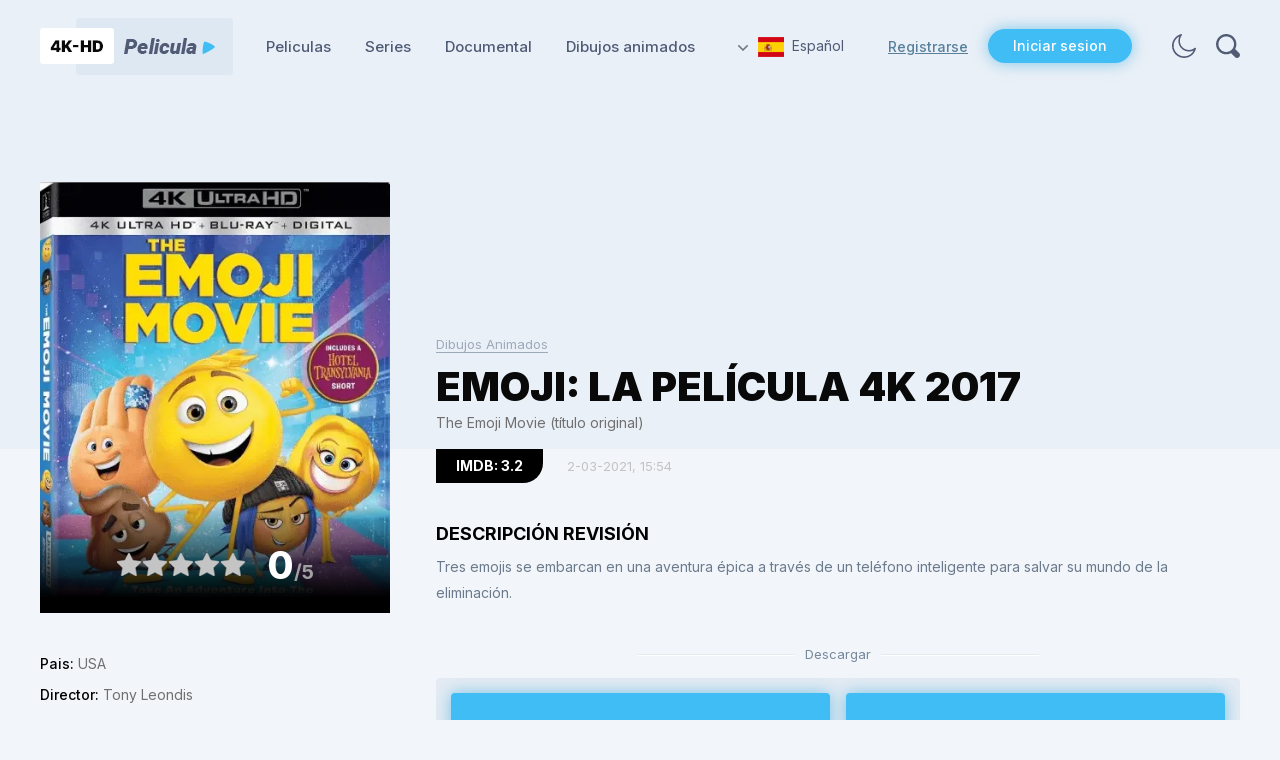

--- FILE ---
content_type: text/html; charset=utf-8
request_url: https://4k-hdpelicula.com/dibujos-animados/380-emojimovie-express-yourself-4k-2017.html
body_size: 9047
content:
<!DOCTYPE html>
<html xmlns="http://www.w3.org/1999/xhtml">
<head>
	<meta http-equiv="X-UA-Compatible" content="IE=edge" />
	<title>Emoji: La película 4K 2017</title>
<meta charset="utf-8">
<meta name="description" content="Tres emojis se embarcan en una aventura épica a través de un teléfono inteligente para salvar su mundo de la eliminación.">
<meta name="keywords" content="Animación, Aventura, Comedia">
<meta name="generator" content="DataLife Engine (https://dle-news.ru)">
<meta name="news_keywords" content="Animación, Aventura, Comedia">
<link rel="canonical" href="https://4k-hdpelicula.com/dibujos-animados/380-emojimovie-express-yourself-4k-2017.html">
<link rel="alternate" type="application/rss+xml" title="Descargar Peliculas 4K RSS" href="https://4k-hdpelicula.com/rss.xml">
<link rel="preconnect" href="https://4k-hdpelicula.com/" fetchpriority="high">
<meta property="twitter:title" content="Emoji: La película 4K 2017">
<meta property="twitter:url" content="https://4k-hdpelicula.com/dibujos-animados/380-emojimovie-express-yourself-4k-2017.html">
<meta property="twitter:card" content="summary_large_image">
<meta property="twitter:image" content="https://4k-hdpelicula.com/uploads/posts/2021-03/1614689569_1588002058_the-emoji-movie-4k-2017.webp">
<meta property="twitter:description" content="Tres emojis se embarcan en una aventura épica a través de un teléfono inteligente para salvar su mundo de la eliminación. The Emoji Movie 3.2 USA Tony Leondis T.J. Miller, James Corden, Anna Faris, Maya Rudolph, Steven Wright, Jennifer Coolidge, Patrick Stewart, Christina Aguilera, Sofa Vergara,">
<meta property="og:type" content="article">
<meta property="og:site_name" content="Descargar Peliculas 4K">
<meta property="og:title" content="Emoji: La película 4K 2017">
<meta property="og:url" content="https://4k-hdpelicula.com/dibujos-animados/380-emojimovie-express-yourself-4k-2017.html">
<meta property="og:image" content="https://4k-hdpelicula.com/uploads/posts/2021-03/1614689569_1588002058_the-emoji-movie-4k-2017.webp">
<meta property="og:description" content="Tres emojis se embarcan en una aventura épica a través de un teléfono inteligente para salvar su mundo de la eliminación. The Emoji Movie 3.2 USA Tony Leondis T.J. Miller, James Corden, Anna Faris, Maya Rudolph, Steven Wright, Jennifer Coolidge, Patrick Stewart, Christina Aguilera, Sofa Vergara,">

<script src="/engine/classes/min/index.php?g=general3&amp;v=sv91q"></script>
<script src="/engine/classes/min/index.php?f=engine/classes/js/jqueryui3.js,engine/classes/js/dle_js.js,engine/classes/js/lazyload.js&amp;v=sv91q" defer></script>
<script type="application/ld+json">{"@context":"https://schema.org","@graph":[{"@type":"BreadcrumbList","@context":"https://schema.org/","itemListElement":[{"@type":"ListItem","position":1,"item":{"@id":"https://4k-hdpelicula.com/","name":"Descargar Peliculas 4K"}},{"@type":"ListItem","position":2,"item":{"@id":"https://4k-hdpelicula.com/dibujos-animados/","name":"Dibujos Animados"}},{"@type":"ListItem","position":3,"item":{"@id":"https://4k-hdpelicula.com/dibujos-animados/380-emojimovie-express-yourself-4k-2017.html","name":"Emoji: La película 4K 2017"}}]}]}</script>
	
	<link rel="preconnect" href="https://fonts.gstatic.com" />
	<link href="https://fonts.googleapis.com/css2?family=Inter:wght@300;400;500;600;700;800;900&display=swap" rel="stylesheet" />
	<link rel="stylesheet" href="/engine/classes/min/index.php?f=/templates/4khd/css/style.css">
	
	<meta name="viewport" content="width=device-width, initial-scale=1.0" />
</head>
<body class="white notmain">
<script>
<!--
var dle_root       = '/';
var dle_admin      = '';
var dle_login_hash = '2bdcf11e9c01136f9f5a518c4ad658c6f2ec63cb';
var dle_group      = 5;
var dle_link_type  = 1;
var dle_skin       = '4khd';
var dle_wysiwyg    = 0;
var dle_min_search = '4';
var dle_act_lang   = ["Yes", "Cancel", "Enter", "Cancel", "Save", "Delete", "Loading. Please, wait..."];
var menu_short     = 'Quick edit';
var menu_full      = 'Full edit';
var menu_profile   = 'View profile';
var menu_send      = 'Send message';
var menu_uedit     = 'Admin Center';
var dle_info       = 'Information';
var dle_confirm    = 'Confirm';
var dle_prompt     = 'Enter the information';
var dle_req_field  = ["Fill the name field", "Fill the message field", "Fill the field with the subject of the message"];
var dle_del_agree  = 'Are you sure you want to delete it? This action cannot be undone';
var dle_spam_agree = 'Are you sure you want to mark the user as a spammer? This will remove all his comments';
var dle_c_title    = 'Send a complaint';
var dle_complaint  = 'Enter the text of your complaint to the Administration:';
var dle_mail       = 'Your e-mail:';
var dle_big_text   = 'Highlighted section of text is too large.';
var dle_orfo_title = 'Enter a comment to the detected error on the page for Administration ';
var dle_p_send     = 'Send';
var dle_p_send_ok  = 'Notification has been sent successfully ';
var dle_save_ok    = 'Changes are saved successfully. Refresh the page?';
var dle_reply_title= 'Reply to the comment';
var dle_tree_comm  = '0';
var dle_del_news   = 'Delete article';
var dle_sub_agree  = 'Do you really want to subscribe to this article’s comments?';
var dle_unsub_agree  = 'Do you really want to unsubscribe from comments on this publication?';
var dle_captcha_type  = '4';
var dle_share_interesting  = ["Share a link to the selected text", "Twitter", "Facebook", "Вконтакте", "Direct Link:", "Right-click and select «Copy Link»"];
var DLEPlayerLang     = {prev: 'Previous',next: 'Next',play: 'Play',pause: 'Pause',mute: 'Mute', unmute: 'Unmute', settings: 'Settings', enterFullscreen: 'Enable full screen mode', exitFullscreen: 'Disable full screen mode', speed: 'Speed', normal: 'Normal', quality: 'Quality', pip: 'PiP mode'};
var DLEGalleryLang    = {CLOSE: 'Close (Esc)', NEXT: 'Next Image', PREV: 'Previous image', ERROR: 'Warning! An error was detected', IMAGE_ERROR: 'Failed to load image', TOGGLE_SLIDESHOW: 'Watch slideshow (space) ',TOGGLE_FULLSCREEN: 'Full-screen mode', TOGGLE_THUMBS: 'Turn on / Turn off thumbnails', ITERATEZOOM: 'Increase / Reduce', DOWNLOAD: 'Download image' };
var DLEGalleryMode    = 1;
var DLELazyMode       = 1;
var allow_dle_delete_news   = false;
var dle_search_delay   = false;
var dle_search_value   = '';
jQuery(function($){
					setTimeout(function() {
						$.get(dle_root + "engine/ajax/controller.php?mod=adminfunction", { 'id': '380', action: 'newsread', user_hash: dle_login_hash });
					}, 5000);
				$('#dle-comments-form').submit(function() {
					if( $('#comments-image-uploader').data('files') == 'selected' ) {
						$('#comments-image-uploader').plupload('start');
					} else {
						doAddComments();
					}
					return false;
				});
FastSearch();
});
//-->
</script>
<script>
	if($.cookie('tumbler')) {
		let tumbler = $.cookie('tumbler');
		if ( tumbler == "1" ) {
			$('body').removeClass('white');
			$('body').addClass('dark');
		}
		
		if ( tumbler == "0" ) {
			$('body').removeClass('dark');
			$('body').addClass('white');
		}
	}
</script>
<div class="head-block">
	<div class="head-line">
		<div class="mob-menu"></div>
		<a href="https://4k-hdpelicula.com/" class="logo"></a>
		<ul class="top-menu">
			<li> 
				<a href="https://4k-hdpelicula.com/peliculas/" class="top-menu-link">Peliculas</a>
			</li>
			<li> 
				<a href="https://4k-hdpelicula.com/series/" class="top-menu-link">Series</a>
			</li>
			<li> 
				<a href="https://4k-hdpelicula.com/documental/" class="top-menu-link">Documental</a>
			</li>
			<li> 
				<a href="https://4k-hdpelicula.com/dibujos-animados/" class="top-menu-link">Dibujos animados</a>
			</li>
		</ul>
		<div class="head-line-right">
			<div class="head-lang">
				<span class="head-lang-active"><img src="/templates/4khd/images/flag1.jpg" alt="" />Español</span>
				<div class="head-lang-hidden">
					<a href="https://4k-hdfilme.com/" class="head-lang-link" target="blank"><img src="/templates/4khd/images/flag3.jpg" alt="" />German</a><br>
                    <a href="https://4k-hdfilms.com/" class="head-lang-link" target="blank"><img src="/templates/4khd/images/flag4.jpg" alt="" />France</a>
				</div>				
			</div>
			
			<div class="head-l">
				<a href="/index.php?do=register" class="head-l-reg">Registrarse</a>
				<div class="head-l-open">Iniciar sesion</div>
			</div>
			
			<div class="mob-login"></div>
			<div class="theme-toggle"></div>
			<div class="head-s"></div>
		</div>
	</div>
</div>



<div class="wblock">
	<div class="main-width">
		
		<div id="dle-content"><div class="full-news">
	<div class="full-news-cols-bg">
	<div class="full-news-cols">
		<div class="full-news-left">
			<div class="full-news-poster-wrap">
				<div class="full-news-poster">
					 <img src="/uploads/posts/2021-03/1614689569_1588002058_the-emoji-movie-4k-2017.webp" alt="Emoji: La película 4K 2017" /> 
                
				</div>
				
				
				<div class="full-news-poster-bottom">
					
					<div class="full-news-rating-wrap">
						<div class="full-news-rating">
                          <div data-ratig-layer-id='380'>
	<div class="rating">
		<ul class="unit-rating">
		<li class="current-rating" style="width:0%;">0</li>
		<li><a href="#" title="Useless" class="r1-unit" onclick="doRate('1', '380'); return false;">1</a></li>
		<li><a href="#" title="Poor" class="r2-unit" onclick="doRate('2', '380'); return false;">2</a></li>
		<li><a href="#" title="Fair" class="r3-unit" onclick="doRate('3', '380'); return false;">3</a></li>
		<li><a href="#" title="Good" class="r4-unit" onclick="doRate('4', '380'); return false;">4</a></li>
		<li><a href="#" title="Excellent" class="r5-unit" onclick="doRate('5', '380'); return false;">5</a></li>
		</ul>
	</div>
</div>
						</div>
						<div class="full-news-rating-num">
							  <span class="score"><i>0</i>/5</span>
						</div>
					</div>
				</div>
			</div>
			<div class="full-news-info">
				
				<div class="full-news-info-line">
					<i>Pais:</i> USA
				</div>
				
				
				<div class="full-news-info-line">
					<i>Director:</i> Tony Leondis
				</div>
				
				
				<div class="full-news-info-line">
					<i>Reparto:</i> T.J. Miller, James Corden, Anna Faris, Maya Rudolph, Steven Wright, Jennifer Coolidge, Patrick Stewart, Christina Aguilera, Sofa Vergara, Rachael Ray, Sean Hayes, Jake T. Austin, Tati Gabrielle, Jude Kouyate, Jeffrey Ross...
				</div>
				
				
				<div class="full-news-info-line">
					<i>Genero:</i> <a href="https://4k-hdpelicula.com/tags/animaci%C3%B3n/">Animación</a>, <a href="https://4k-hdpelicula.com/tags/aventura/">Aventura</a>, <a href="https://4k-hdpelicula.com/tags/comedia/">Comedia</a>
				</div>
				
			</div>
		</div>
		<div class="full-news-right">
			<div class="full-news-category">
				<a href="https://4k-hdpelicula.com/dibujos-animados/">Dibujos Animados</a>
			</div>
			<div class="full-news-title">
				<h1>Emoji: La película 4K 2017</h1>
          	<div class="full-news-info-line" style="font-weight: 400;text-transform: none;">
			   The Emoji Movie (título original) 
			</div>
			</div>
			<div class="full-news-imdb">
				IMDB: 3.2
			</div>
			<div class="full-news-date">
				2-03-2021, 15:54
			</div>
			<div class="full-news-dtitle">
				Descripción Revisión
			</div>
			<div class="full-news-text">
				<p>Tres emojis se embarcan en una aventura épica a través de un teléfono inteligente para salvar su mundo de la eliminación.</p>
				<div style="clear: both;"></div>
					
			</div>
			<div class="ddd">
				<div class="ddd-title">
					<i>Descargar</i>
				</div>
				<div class="ddd-info">
					 <a href="https://moondl.com/reke25wpor4s/The.Emoji.Movie.2017.2160p.BluRay.REMUX.HEVC.DTS-HD.MA.TrueHD.7.1.Atmos.mkv.html" class="ddd-download dkl2" target="blank">
                        <span class="ddd-download-title">Descargar MoonDL</span>
						<span class="ddd-download-size">37.30 GB</span>
                    </a>
					<a href="https://takefile.link/257rysh0jz6l/The.Emoji.Movie.2017.2160p.BluRay.REMUX.HEVC.DTS-HD.MA.TrueHD.7.1.Atmos.mkv.html" class="ddd-download dkl1" target="blank">
						<span class="ddd-download-title">Descargar TakeFile</span>
						<span class="ddd-download-size">37.30 GB</span>
					</a> 
                   
				</div>
				<div class="ddd-title">
					<i>Detailes</i>
				</div>
                <div class="ddd-btns">
						<div class="ddd-btn1">Info blu - ray</div>
						<div class="ddd-btn2">Trailer</div>
					</div>
			</div>
			

			<div class="binfo bd1 full-news-text">
		
 <b>Video</b><br>   Codec: HEVC / H.265 (41.5 Mb/s)<br>Resolution: Upscaled 4K (2160p)<br>HDR: HDR10<br>Aspect ratio: 2.39:1<br>Original aspect ratio: 2.39:1
<br><br><b>Audio</b><br> #English: Dolby TrueHD with Dolby Atmos 7.1<br>#English: DTS-HD Master Audio 7.1<br>#English: Dolby Digital 5.1<br>#English: Dolby Digital 5.1<br>#Catalan: Dolby Digital 5.1<br>#French (Canada): Dolby Digital 5.1<br>#German: DTS-HD Master Audio 5.1<br>#Portuguese: DTS-HD Master Audio 5.1<br>#Spanish (Latino): DTS-HD Master Audio 5.1<br>#Spanish: Dolby Digital 5.1<br>#Turkish: Dolby Digital 5.1<br>#English: Dolby Digital 2.0<br>Note: Spanish: Castilian and Latin American 
<br><br><b>Subtitles</b><br>English, English SDH, French, German, Portuguese, Spanish, Turkish       
   

			</div>
			
			<div class="binfo bd2">
				<div class="full-news-video">
					<iframe width="100%" height="360" data-src="https://www.youtube.com/embed/r8pJt4dK_s4" frameborder="0" allowfullscreen></iframe>
				</div>
			</div>
			
                        	<div class="ddd-title">
					<i>Canal Telegram</i>
				</div>
         <div class="ddd-info">
Recibe notificaciones de nuevos lanzamientos en Telegram:
<a href="https://t.me/+QNH7PXuRTcxkMTAy" target="_blank">
    <img src="/uploads/tg.webp" width="14"> Descargar Peliculas 4K
</a>
             </div>
			<div class="fcomments">
				<div class="fcomments-title">
					Comentarios
				</div>
				<div class="fcomments-wrap">
					
<div id="dle-ajax-comments"></div>

				</div>
				<div class="fcomments-btn">Agregar Comentarios</div>
				<div class="fcomments-hidden">
					<form  method="post" name="dle-comments-form" id="dle-comments-form" ><div class="add-comment">
	
	<div class="form-line-tt">
		<div class="form-line-tt-left">
			Su Nombre:
		</div>
		<div class="form-line-tt-right">
			<input type="text" name="name" id="name" class="form-input-stand" />
		</div>
	</div>
	<div class="form-line-tt">
		<div class="form-line-tt-left">
			Su E-Mail:
		</div>
		<div class="form-line-tt-right">
			<input type="text" name="mail" id="mail" class="form-input-stand" />
		</div>
	</div>
	
	
	<div class="form-line-tt" style="padding: 10px 0 5px 0;margin: 0;">
		<!--<div class="bb-editor"><textarea name="comments" id="comments" cols="70" rows="10"></textarea></div>-->
		<li id="comment-editor"><div class="bb-editor"><textarea name="comments" id="comments" cols="70" rows="10"></textarea></div></li>
		



	</div>
	
	
	
	
	<div class="form-line-tt">
		<div><div class="cf-turnstile" data-sitekey="0x4AAAAAAAeQyL74_d3jGiBr" data-theme="light" data-language="en"></div><script src="https://challenges.cloudflare.com/turnstile/v0/api.js?compat=recaptcha" async defer></script></div>
	</div>
	
	<div class="form-submit-block-tt">
		<input value="Agregar" name="submit" type="submit" class="form-button-tt" />
	</div>
</div>
		<input type="hidden" name="subaction" value="addcomment">
		<input type="hidden" name="post_id" id="post_id" value="380"><input type="hidden" name="user_hash" value="2bdcf11e9c01136f9f5a518c4ad658c6f2ec63cb"></form>
				</div>
			</div>
		</div>
	</div>
	</div>
	
	<div class="full-news-rel">
		<div class="topblock-title">
			Películas 4K Relacionadas
		</div>
		<div class="full-news-rel-content">
			<div class="main-news">
	<div class="main-news-image">
		<a href="https://4k-hdpelicula.com/peliculas/1069-la-noche-de-las-gaviotas-4k-1975.html">	</a>
           <a href="https://4k-hdpelicula.com/peliculas/1069-la-noche-de-las-gaviotas-4k-1975.html"> <img src="/uploads/posts/2024-05/night-of-the-seagulls-4k-1975-poster.webp" alt="La noche de las gaviotas 4K 1975" /> </a>
		<div class="main-news-r">IMDB: 5.7</div>
		<div class="main-news-date">16/05/2024</div>		
	</div>
	<div class="main-news-title">
		<div class="main-news-size">58.00 GB</div>
		<a href="https://4k-hdpelicula.com/peliculas/1069-la-noche-de-las-gaviotas-4k-1975.html">La noche de las gaviotas 4K 1975</a>
	</div>
	<div class="main-news-category">
		<a href="https://4k-hdpelicula.com/peliculas/">Peliculas</a>
	</div>
	
</div><div class="main-news">
	<div class="main-news-image">
		<a href="https://4k-hdpelicula.com/peliculas/891-pantera-negra-4k-2018.html">	 <img src="/uploads/posts/2023-06/thumbs/1687950616_black-panther-4k-2018.webp" alt="Pantera Negra 4K 2018" width="100%" height="100%"/> </a>
           <a href="https://4k-hdpelicula.com/peliculas/891-pantera-negra-4k-2018.html"> </a>
		<div class="main-news-r">IMDB: 7.6</div>
		<div class="main-news-date">28/06/2023</div>		
	</div>
	<div class="main-news-title">
		<div class="main-news-size">55.54 GB</div>
		<a href="https://4k-hdpelicula.com/peliculas/891-pantera-negra-4k-2018.html">Pantera Negra 4K 2018</a>
	</div>
	<div class="main-news-category">
		<a href="https://4k-hdpelicula.com/peliculas/">Peliculas</a>
	</div>
	
</div><div class="main-news">
	<div class="main-news-image">
		<a href="https://4k-hdpelicula.com/peliculas/771-scream-4k-2022.html">	 <img src="/uploads/posts/2022-04/1648796113_scream-4k-2022-poster.webp" alt="Scream. Grita 4K 2022" width="100%" height="100%"/> </a>
           <a href="https://4k-hdpelicula.com/peliculas/771-scream-4k-2022.html"> </a>
		<div class="main-news-r">IMDB: 6.5</div>
		<div class="main-news-date">01/04/2022</div>		
	</div>
	<div class="main-news-title">
		<div class="main-news-size">53.70 GB</div>
		<a href="https://4k-hdpelicula.com/peliculas/771-scream-4k-2022.html">Scream. Grita 4K 2022</a>
	</div>
	<div class="main-news-category">
		<a href="https://4k-hdpelicula.com/peliculas/">Peliculas</a>
	</div>
	
</div><div class="main-news">
	<div class="main-news-image">
		<a href="https://4k-hdpelicula.com/peliculas/436-oceans-eight-4k-2018.html">	 <img src="/uploads/posts/2023-08/1691391309_oceans-eight-4k-2018.webp" alt="Ocean&#039;s 8: las estafadoras 4K 2018" width="100%" height="100%"/> </a>
           <a href="https://4k-hdpelicula.com/peliculas/436-oceans-eight-4k-2018.html"> </a>
		<div class="main-news-r">IMDB: 6.3</div>
		<div class="main-news-date">05/03/2021</div>		
	</div>
	<div class="main-news-title">
		<div class="main-news-size">51.18 GB</div>
		<a href="https://4k-hdpelicula.com/peliculas/436-oceans-eight-4k-2018.html">Ocean&#039;s 8: las estafadoras 4K 2018</a>
	</div>
	<div class="main-news-category">
		<a href="https://4k-hdpelicula.com/peliculas/">Peliculas</a>
	</div>
	
</div><div class="main-news">
	<div class="main-news-image">
		<a href="https://4k-hdpelicula.com/peliculas/1408-una-batalla-tras-otra-4k-2025.html">	</a>
           <a href="https://4k-hdpelicula.com/peliculas/1408-una-batalla-tras-otra-4k-2025.html"> <img src="/uploads/posts/2026-01/thumbs/one-battle-after-another-4k-2025-poster.webp" alt="Una batalla tras otra 4K 2025" /> </a>
		<div class="main-news-r">IMDB: 7.8</div>
		<div class="main-news-date">14/01/2026</div>		
	</div>
	<div class="main-news-title">
		<div class="main-news-size">72.07 GB</div>
		<a href="https://4k-hdpelicula.com/peliculas/1408-una-batalla-tras-otra-4k-2025.html">Una batalla tras otra 4K 2025</a>
	</div>
	<div class="main-news-category">
		<a href="https://4k-hdpelicula.com/peliculas/">Peliculas</a>
	</div>
	
</div><div class="main-news">
	<div class="main-news-image">
		<a href="https://4k-hdpelicula.com/peliculas/498-captain-marvel-4k-2019.html">	 <img src="/uploads/posts/2023-06/1688047786_captain-marvel-4k-2019.webp" alt="Capitana Marvel 4K 2019" width="100%" height="100%"/> </a>
           <a href="https://4k-hdpelicula.com/peliculas/498-captain-marvel-4k-2019.html"> </a>
		<div class="main-news-r">IMDB: 7.1</div>
		<div class="main-news-date">05/03/2021</div>		
	</div>
	<div class="main-news-title">
		<div class="main-news-size">54.08 GB</div>
		<a href="https://4k-hdpelicula.com/peliculas/498-captain-marvel-4k-2019.html">Capitana Marvel 4K 2019</a>
	</div>
	<div class="main-news-category">
		<a href="https://4k-hdpelicula.com/peliculas/">Peliculas</a>
	</div>
	
</div><div class="main-news">
	<div class="main-news-image">
		<a href="https://4k-hdpelicula.com/peliculas/46-dracula-de-bram-stoker-4k-1992.html">	 <img src="/uploads/posts/2021-02/1612463326_1583170648_bram-stokers-dracula-4k-1992.webp" alt="Drácula de Bram Stoker 4K 1992" width="100%" height="100%"/> </a>
           <a href="https://4k-hdpelicula.com/peliculas/46-dracula-de-bram-stoker-4k-1992.html"> </a>
		<div class="main-news-r">IMDB: 7.5</div>
		<div class="main-news-date">04/02/2021</div>		
	</div>
	<div class="main-news-title">
		<div class="main-news-size">58.87 GB</div>
		<a href="https://4k-hdpelicula.com/peliculas/46-dracula-de-bram-stoker-4k-1992.html">Drácula de Bram Stoker 4K 1992</a>
	</div>
	<div class="main-news-category">
		<a href="https://4k-hdpelicula.com/peliculas/">Peliculas</a>
	</div>
	
</div><div class="main-news">
	<div class="main-news-image">
		<a href="https://4k-hdpelicula.com/dibujos-animados/803-minions-the-rise-of-gru-4k-2022.html">	 <img src="/uploads/posts/2022-09/1664011138_minions-the-rise-of-gru-4k-2022-poster.webp" alt="Minions: El origen de Gru 4K 2022" width="100%" height="100%"/> </a>
           <a href="https://4k-hdpelicula.com/dibujos-animados/803-minions-the-rise-of-gru-4k-2022.html"> </a>
		<div class="main-news-r">IMDB: 6.6</div>
		<div class="main-news-date">24/09/2022</div>		
	</div>
	<div class="main-news-title">
		<div class="main-news-size">56.91 GB</div>
		<a href="https://4k-hdpelicula.com/dibujos-animados/803-minions-the-rise-of-gru-4k-2022.html">Minions: El origen de Gru 4K 2022</a>
	</div>
	<div class="main-news-category">
		<a href="https://4k-hdpelicula.com/dibujos-animados/">Dibujos Animados</a>
	</div>
	
</div>
		</div>
	</div>
	
</div>

<script>
	$('.full-news-cols-bg').css({'margin-left':-($('body').width()-1200)/2, 'margin-right':-($('body').width()-1200)/2});
	
	$(window).on('resize', function(){
		$('.full-news-cols-bg').css({'margin-left':-($('body').width()-1200)/2, 'margin-right':-($('body').width()-1200)/2});
	});
	
	$('body').on('click', '.ddd-btns > div', function(){
		let th = $(this);
		if (th.hasClass('ddd-btn-active')) {
			th.removeClass('ddd-btn-active');
		} else {
			$('.ddd-btns > div').removeClass('ddd-btn-active');
			th.addClass('ddd-btn-active');
		}
		return false;
	});
	
	$('body').on('click', '.ddd-btn1', function(){
		$('.bd2').slideUp(0);
		$('.bd1').slideToggle();
	});
	
	$('body').on('click', '.ddd-btn2', function(){
		$('.bd2').slideToggle();
		$('.bd1').slideUp(0);
	});
	
	$('body').on('click', '.fcomments-btn', function(){
		$(this).hide();
		$('.fcomments-hidden').slideToggle();
	});
	
	$('body').on('click', '.comments-item-links a', function(){
		$('.fcomments-btn').hide();
		$('.fcomments-hidden').show();
	});
	
	if ( $('.full-news-title').height() > 50 ) {
		$('.full-news-cols').addClass('h2');
	}
	
</script>

<style>
.h2:before {
 height: 357px;
}

.ddd-title {
	margin: 0 0 15px 0;
}

.ddd-info {
	justify-content: space-between;
	flex-wrap: wrap;
	margin: 0 0 20px 0;
}

	.ddd-info a {
		box-sizing: border-box;
		width: 49%;
		padding: 0 10px;
	}
	
.dkl1 .ddd-download-title {
	background-image: url("data:image/svg+xml,%3Csvg width='24' height='24' viewBox='0 0 24 24' fill='none' xmlns='http://www.w3.org/2000/svg'%3E%3Cpath d='M20.2803 19.6953V13.7149L17.8882 15.6286V18.7384H3.77444V8.69135H6.88425L9.99406 6.29919H2.57836C1.43013 6.29919 1.14307 7.41554 1.14307 7.97371V19.2169C1.14307 20.9392 2.09993 21.2103 2.57836 21.1306H18.8451C19.9933 21.1306 20.2803 20.1737 20.2803 19.6953Z' fill='white'/%3E%3Cpath d='M23.1508 8.93056L16.4528 14.4325V11.5619C13.3908 10.2223 8.63836 13.5554 6.6449 15.3894C6.83627 8.69134 13.2632 6.5384 16.4528 6.29918V3.42859L23.1508 8.93056Z' fill='white'/%3E%3C/svg%3E");
}

.dkl2 .ddd-download-title {
	background-image: url("data:image/svg+xml,%3Csvg width='25' height='24' viewBox='0 0 25 24' fill='none' xmlns='http://www.w3.org/2000/svg'%3E%3Cg clip-path='url(%23clip0_0_22)'%3E%3Cpath d='M23.9286 13.1064C23.8908 14.0235 23.8436 14.9406 23.5224 15.81C23.2957 16.4214 22.9084 16.8226 22.2565 17.0423C18.9597 18.1314 15.6628 19.2491 12.3754 20.3669C11.9125 20.5293 11.4874 20.5102 11.0245 20.3478C7.95438 19.2491 4.89368 18.1505 1.81409 17.0997C0.992232 16.8226 0.614367 16.2685 0.538795 15.4756C0.425435 14.3865 0.576581 13.2975 0.784406 12.2275C0.982785 11.2244 1.36065 11.0716 2.29586 11.3964C5.48882 12.5237 8.67232 13.6414 11.8558 14.7878C12.0825 14.8642 12.2431 14.8737 12.4699 14.7973C15.8329 13.6509 19.1958 12.5332 22.5683 11.3964C23.5696 11.062 23.9097 11.3008 23.938 12.3612C23.938 12.6096 23.9286 12.858 23.9286 13.1064Z' fill='white'/%3E%3Cpath d='M24.4954 5.9319C24.5238 6.78214 24.4198 7.60372 24.1931 8.41574C23.9758 9.18 23.513 9.65766 22.7289 9.9156C19.4509 10.9856 16.1918 12.1033 12.9328 13.2115C12.5266 13.3452 12.1581 13.4025 11.7236 13.2401C8.59677 12.1033 5.47939 10.9569 2.33367 9.88694C1.50237 9.60989 1.18118 9.06536 1.11506 8.32021C1.02059 7.18337 1.13395 6.04654 1.39845 4.94792C1.59683 4.10723 2.01248 3.94483 2.79655 4.22187C5.99895 5.35871 9.20135 6.50509 12.3943 7.66104C12.6872 7.76612 12.9139 7.68969 13.1689 7.60372C16.4564 6.49554 19.7532 5.39692 23.0406 4.28874C24.2215 3.88751 24.486 4.07857 24.486 5.33005C24.4954 5.53066 24.4954 5.73128 24.4954 5.9319Z' fill='white'/%3E%3C/g%3E%3Cdefs%3E%3CclipPath id='clip0_0_22'%3E%3Crect width='24' height='24' fill='white' transform='translate(0.5)'/%3E%3C/clipPath%3E%3C/defs%3E%3C/svg%3E");
}

.ddd-download-size {
	padding: 0;
}

.ddd-btns {
	/*justify-content: center;*/
	flex-wrap: wrap;
}

	.ddd-btns div {
		background-color: #E3EAF2; 
		padding: 12px 15px 12px 45px;
		background-position: 15px 12px;
	}
	
		.ddd-btns div:after {
			display: none;
		}
	
		.ddd-btns div:hover {
			background-color: #cbdef1;
		}
		
@media (max-width: 1240px) {
	.ddd-info a:first-child {
		margin-bottom: 15px;
	}
}

@media (max-width: 780px) {
	.ddd-info a {
		width: 100%;
	}
}

@media (max-width: 380px) {
	.ddd-download-title {
		font-size: 14px;
		padding-right: 10px;
	}
	
	.ddd-download-size {
		font-size: 13px;
	}
	
}

@media (max-width: 460px) {
	.ddd-btns {
	   display: flex !important;
	}
	
	.ddd-btns > div {
		font-size: 13px;
		padding: 12px 9px 12px 32px;
		background-position: 7px 12px;
		margin: 0 5px;
	}
}

.form-line-tt li {
	list-style-type: none;
}

.com-item-text .bbcodes {
	color: #000;
	cursor: pointer;
}
</style></div>
	</div>
</div>


<div class="footer">
	<div class="footer2">
		<div class="footer-left">
			<a href="https://4k-hdpelicula.com/" class="footer-logo"></a>
			<div class="footer-text">
				¡Fuente de los nuevos lanzamientos en 4K! Todas las películas en 4K Ultra HD 2160p para una descarga de alta velocidad. Somos anónimos, seguros y mejores que los torrents. 
            </div>
		</div>
		<div class="footer-center">
			<div class="footer-title">
				Navegación
			</div>
			<div class="footer-links">				
				<a href="https://4k-hdpelicula.com/faq.html">FAQ</a>
				<a href="https://4k-hdpelicula.com/como-descargar-peliculas-4k.html">Cómo descargar?</a>
				<a href="https://4k-hdpelicula.com/contacto.html">Contacto</a>
			</div>
		</div>
		<div class="footer-right">
			<div class="footer-title">
				Seguirnos
			</div>
			<div class="footer-soc">
				<a href="https://4k-hd.link/twitter" class="fs3" target="_blank" title="Social Twitter" rel="nofollow">X</a>
				<a href="https://4k-hd.link/4k-peliculas-telegram" class="fs2" target="_blank" rel="nofollow">Telegram</a>
			</div>
		</div>
	</div>
</div>


<div class="login-wrap">
	<div class="loging-shad"></div>
	<div class="login-block">
		<div class="login-block-title">
			Inicio de sesión<div class="login-close"></div>
		</div>
		<form method="post" action="" style="padding: 40px 70px;">
			<div class="login-line">
				<input name="login_name" type="text" class="login-input-text" placeholder="username" />
			</div>
			<div class="login-line">
				<input name="login_password" type="password" class="login-input-text" placeholder="password" />
			</div>
			<div style="clear: both;"></div>
			<input onclick="submit();" type="submit" class="enter" value="LOGIN" /><input name="login" type="hidden" id="login" value="submit" />
			<div class="reg-link">
				<a href="https://4k-hdpelicula.com/index.php?do=lostpassword" title="регистрация на сайте">Recuperar contraseña?</a> / 
				<a href="https://4k-hdpelicula.com/index.php?do=register" title="регистрация на сайте">Registrarse</a>			
			</div>			
		</form>
	</div>
</div>

	
<script type="text/javascript" src="/engine/classes/min/index.php?f=/templates/4khd/js/jquery.ttabs.js,/templates/4khd/js/jquery.cookie.js,/templates/4khd/js/active.js"></script>
<script>
$(document).ajaxComplete(function(event, xhr, settings) {
      if (settings.url.includes('mod=rating')) {
          try {
            var data = JSON.parse(xhr.responseText);
            $('.score').text(data.score)
          } catch (e) {}
      }
  });
</script>	
	
<div class="search-fly">
	<div class="search-fl">
		<div class="search-block">
			<form method="post" style="margin: 0;padding: 0;">
				<input type="hidden" name="do" value="search"><input type="hidden" name="subaction" value="search" />
				<input name="story" type="text" class="form-text" id="story" value="search" onblur="if(this.value=='') this.value='search';" onfocus="if(this.value=='search') this.value='';" />
				<input type="submit" value="" class="form-search" />
			</form>
		</div>
	</div>
	<div class="search-close"></div>
</div>
<div class="mob-shad"></div><div class="mob-panel"><div class="mob-panel2"></div></div><div class="mob-close"></div>
<script defer src="https://static.cloudflareinsights.com/beacon.min.js/vcd15cbe7772f49c399c6a5babf22c1241717689176015" integrity="sha512-ZpsOmlRQV6y907TI0dKBHq9Md29nnaEIPlkf84rnaERnq6zvWvPUqr2ft8M1aS28oN72PdrCzSjY4U6VaAw1EQ==" data-cf-beacon='{"version":"2024.11.0","token":"cefb9e61f2d848118ed496569173c8e3","r":1,"server_timing":{"name":{"cfCacheStatus":true,"cfEdge":true,"cfExtPri":true,"cfL4":true,"cfOrigin":true,"cfSpeedBrain":true},"location_startswith":null}}' crossorigin="anonymous"></script>
</body>
</html>
<!-- DataLife Engine Copyright SoftNews Media Group (https://dle-news.ru) -->
